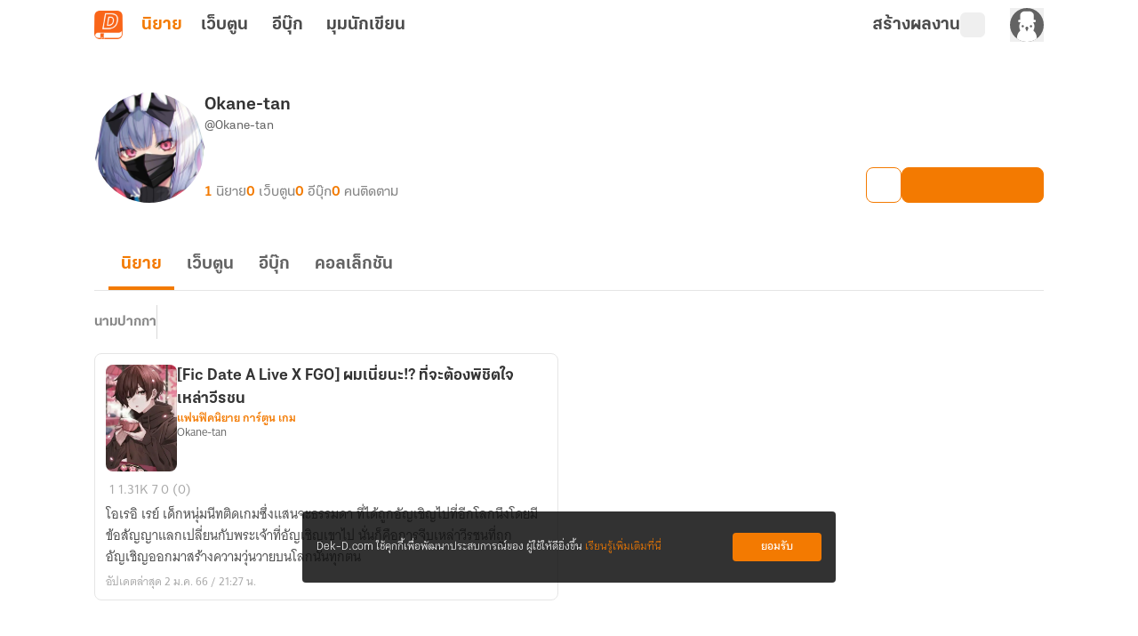

--- FILE ---
content_type: text/css; charset=utf-8
request_url: https://novel.dek-d.com/_nuxt/WriterBlock.C1maCw3d.css
body_size: 1067
content:
.profile-writer-hidden-bar[data-v-1853d8c4]{height:-moz-fit-content;height:fit-content;position:sticky;top:3.5rem;width:100vw;z-index:190;--tw-bg-opacity:1;background-color:rgb(243 122 1/var(--tw-bg-opacity,1));--tw-text-opacity:1;color:rgb(255 255 255/var(--tw-text-opacity,1));transition-duration:.3s;transition-property:all;transition-timing-function:cubic-bezier(.4,0,.2,1)}.profile-writer-hidden-bar[data-v-1853d8c4]:is(.dark *){--tw-bg-opacity:1;background-color:rgb(31 31 31/var(--tw-bg-opacity,1))}.profile-writer-hidden-bar .content[data-v-1853d8c4]{align-items:center;display:flex;justify-content:space-between;margin:0 auto;max-width:1100px;padding:9px 1rem;position:relative}.profile-writer-hidden-bar .content .info__wrapper[data-v-1853d8c4]{align-items:center;display:flex;--tw-text-opacity:1;color:rgb(242 242 242/var(--tw-text-opacity,1))}.profile-writer-hidden-bar .content .info__wrapper .icon[data-v-1853d8c4]{margin-bottom:.25rem;margin-right:.5rem;width:15px}.profile-writer-hidden-bar .content .info__wrapper .icon[data-v-1853d8c4] *{fill:#f2f2f2}.profile-writer-hidden-bar .content .info__wrapper .text[data-v-1853d8c4]{font-family:KalatexaDisplay,Arial,sans-serif;font-size:12px;font-weight:700;line-height:1rem;line-height:19px}@media(min-width:600px){.profile-writer-hidden-bar .content[data-v-1853d8c4]{justify-content:center}.profile-writer-hidden-bar .content .info__wrapper .icon[data-v-1853d8c4]{margin-right:12px}.profile-writer-hidden-bar .content .info__wrapper .text[data-v-1853d8c4]{font-family:KalatexaDisplay,Arial,sans-serif;font-size:16px;font-weight:700;line-height:1.5rem}}@media(max-width:321px){.profile-writer-higing-wraning .content .info__wrapper .text[data-v-1853d8c4]{max-width:150px}}.header-section__wrapper[data-v-b19f0519]{position:sticky;top:calc(56px + var(--profile-alert-h));z-index:9;--tw-bg-opacity:1;background-color:rgb(255 255 255/var(--tw-bg-opacity,1))}.header-section__wrapper[data-v-b19f0519]:is(.dark *){--tw-bg-opacity:1;background-color:rgb(17 17 17/var(--tw-bg-opacity,1))}.list-section__wrapper[data-v-b19f0519]{margin-bottom:2rem}.list-section__wrapper .novel-list__novel-count[data-v-b19f0519]{display:inline-block;font-family:KalatexaDisplay,Arial,sans-serif;font-size:12px;line-height:1rem;margin-bottom:1rem;margin-top:1rem;--tw-text-opacity:1;color:rgb(135 135 135/var(--tw-text-opacity,1))}.list-section__wrapper .group-list__list[data-v-b19f0519]{display:grid;gap:1.5rem;grid-template-columns:repeat(auto-fit,minmax(258px,1fr))}.list-section__wrapper .group-list__list.-collection[data-v-b19f0519]{grid-template-columns:repeat(auto-fit,minmax(280px,1fr))}.list-section__wrapper .group-list__list.-collection .list__item[data-v-b19f0519]{height:254px}.list-section__wrapper .group-list__list.-collection .list__item .skeleton-wrapper[data-v-b19f0519],.list-section__wrapper .group-list__list.-collection .list__item[data-v-b19f0519] .skeleton-image{width:100%!important}.list-section__wrapper .group-list__list.-collection .list__item[data-v-b19f0519] .skeleton__body{padding:1rem 0!important}.list-section__wrapper .group-list__list.-collection .list__item[data-v-b19f0519] .writer-collection-card__wrapper .cover__image{height:176px!important}.list-section__wrapper .group-list__list.-collection .list__item[data-v-b19f0519] .writer-collection-card__wrapper .detail__description{margin-top:.25rem!important}[data-v-b19f0519] .submenubar__wrapper{padding-left:0!important}[data-v-b19f0519] .writer-collection-card__wrapper{max-width:100%!important}[data-v-b19f0519] .writer-collection-card__detail .detail__description{--tw-text-opacity:1!important;color:rgb(51 51 51/var(--tw-text-opacity,1))!important}[data-v-b19f0519] .writer-collection-card__detail .detail__description:is(.dark *){--tw-text-opacity:1!important;color:rgb(242 242 242/var(--tw-text-opacity,1))!important}[data-v-b19f0519] .no-collection__wrapper{margin:60px 0!important}.infinite-loading-container[data-v-b19f0519]{margin-left:auto;margin-right:auto;margin-top:2rem}.onboarding__image[data-v-b19f0519]{border-radius:.5rem;border-width:1px;cursor:pointer;margin-top:3.75rem;--tw-border-opacity:1;border-color:rgb(242 242 242/var(--tw-border-opacity,1))}.onboarding__image[data-v-b19f0519]:hover{opacity:.8}.onboarding__image[data-v-b19f0519]:is(.dark *){--tw-border-opacity:1;border-color:rgb(51 51 51/var(--tw-border-opacity,1))}@media screen and (min-width:600px){.onboarding__image[data-v-b19f0519]{display:none}}@media screen and (min-width:768px){.list-section__wrapper .group-list__list[data-v-b19f0519],.list-section__wrapper .group-list__list.-collection[data-v-b19f0519]{grid-template-columns:repeat(2,minmax(258px,1fr))}}@media screen and (min-width:900px){.list-section__wrapper .group-list__list.-collection[data-v-b19f0519]{grid-template-columns:repeat(3,minmax(258px,1fr))}}@media screen and (max-width:600px){.header-section__wrapper[data-v-b19f0519]{margin-bottom:0}.list-section__wrapper[data-v-b19f0519]{padding-bottom:0;padding-top:0}.list-section__wrapper .novel-list__novel-count[data-v-b19f0519]{margin-bottom:.5rem}}.block-profile__state[data-v-6e053976]{align-items:center;display:flex;flex-direction:column;justify-content:center;margin:84px auto 180px;--tw-bg-opacity:1;background-color:rgb(255 255 255/var(--tw-bg-opacity,1))}.block-profile__state[data-v-6e053976]:is(.dark *){background-color:transparent}.block-profile__state .title[data-v-6e053976]{font-family:KalatexaDisplay,Arial,sans-serif;font-size:22px;font-weight:700;margin-top:10px;--tw-text-opacity:1;color:rgb(51 51 51/var(--tw-text-opacity,1))}.block-profile__state .title[data-v-6e053976]:is(.dark *){--tw-text-opacity:1;color:rgb(242 242 242/var(--tw-text-opacity,1))}.block-profile__state .title[data-v-6e053976]:last-of-type{margin-top:0}.block-profile__state .description[data-v-6e053976]{font-family:thongterm,Arial,sans-serif;font-size:16px;line-height:1.5rem;margin:8px 0 30px;text-align:center;--tw-text-opacity:1;color:rgb(99 99 99/var(--tw-text-opacity,1))}.block-profile__state .description[data-v-6e053976]:is(.dark *){--tw-text-opacity:1;color:rgb(168 168 168/var(--tw-text-opacity,1))}.block-profile__state .unblock[data-v-6e053976]{align-items:center;border-radius:.25rem;cursor:pointer;display:flex;justify-content:center;width:200px;--tw-bg-opacity:1;background-color:rgb(243 122 1/var(--tw-bg-opacity,1));font-family:KalatexaDisplay,Arial,sans-serif;font-size:14px;line-height:1.25rem;padding:.5rem 0;--tw-text-opacity:1;color:rgb(255 255 255/var(--tw-text-opacity,1));transition-duration:.15s;transition-property:all;transition-timing-function:cubic-bezier(.4,0,.2,1)}.block-profile__state .unblock[data-v-6e053976]:hover{--tw-bg-opacity:1;background-color:rgb(248 175 103/var(--tw-bg-opacity,1))}


--- FILE ---
content_type: text/javascript; charset=utf-8
request_url: https://novel.dek-d.com/_nuxt/Bi_C-1W0.js
body_size: 894
content:
import{j as r,m as _,_ as p}from"./BiO7srwQ.js";import{d as u,F as g,N as t,a7 as x,P as d,U as n,a2 as k,au as f,a3 as C,a4 as b}from"./DNfOou07.js";const h=u({__name:"TagCampaignBadge",props:{color:{},label:{},icon:{default:""},link:{type:Boolean,default:!1}},emits:["click"],setup(o,{emit:s}){const e=o,c=s;return(y,a)=>{const l=r,i=_,m=p;return t(),g("div",{class:d(["relative flex h-[24px] w-fit flex-shrink-0 items-center gap-1 rounded px-[6px] font-ThongTerm text-xs font-bold text-white",{"transition-all hover:opacity-70":o.link}]),style:x({backgroundColor:e.color})},[o.link?(t(),n(l,{key:0,to:"/campaign/tag/",class:"absolute inset-0 h-full w-full",target:"_blank",onClick:a[0]||(a[0]=C(w=>c("click"),["stop"]))})):k("",!0),e.icon?(t(),n(i,{key:1,src:e.icon,class:"h-4 w-4 object-cover",alt:"tag-image"},null,8,["src"])):(t(),n(m,{key:2,name:"dd-icon:star",class:"text-white"})),f(" "+b(e.label),1)],6)}}}),T=Object.assign(h,{__name:"CommonTagCampaignBadge"});export{T as _};
